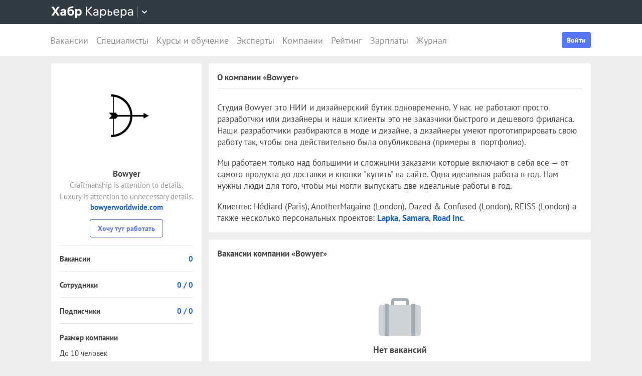

--- FILE ---
content_type: application/javascript
request_url: https://career.habr.com/assets/packs/js/_company_context_menu-dc77c6e0d9fd16bed273.chunk.js
body_size: 11003
content:
(window.webpackJsonp=window.webpackJsonp||[]).push([[13,3],{10:function(e,t,n){"use strict";var r=n(4),o={name:"SvgIcon",props:{icon:{type:String,required:!0},source:{type:String,default:"/images/icons-35.svg"},color:String,size:[String,Number]},methods:{bem:r.a}},i=n(2),a=Object(i.a)(o,(function(){var e=this,t=e.$createElement,n=e._self._c||t;return n("svg",{staticClass:"svg-icon",class:e.bem("svg-icon",{icon:e.icon,color:e.color}),style:{"--svg-icon--size":e.size}},[n("use",{attrs:{"xlink:href":e.source+"#"+e.icon}})])}),[],!1,null,null,null);t.a=a.exports},101:function(e,t,n){"use strict";n.d(t,"a",(function(){return we}));var r=n(5),o=Math.max,i=Math.min,a=Math.round,c=n(11);function s(){var e=navigator.userAgentData;return null!=e&&e.brands?e.brands.map((function(e){return e.brand+"/"+e.version})).join(" "):navigator.userAgent}function u(){return!/^((?!chrome|android).)*safari/i.test(s())}function f(e,t,n){void 0===t&&(t=!1),void 0===n&&(n=!1);var o=e.getBoundingClientRect(),i=1,s=1;t&&Object(r.b)(e)&&(i=e.offsetWidth>0&&a(o.width)/e.offsetWidth||1,s=e.offsetHeight>0&&a(o.height)/e.offsetHeight||1);var f=(Object(r.a)(e)?Object(c.a)(e):window).visualViewport,l=!u()&&n,p=(o.left+(l&&f?f.offsetLeft:0))/i,d=(o.top+(l&&f?f.offsetTop:0))/s,m=o.width/i,h=o.height/s;return{width:m,height:h,top:d,right:p+m,bottom:d+h,left:p,x:p,y:d}}function l(e){var t=Object(c.a)(e);return{scrollLeft:t.pageXOffset,scrollTop:t.pageYOffset}}var p=n(13);function d(e){return((Object(r.a)(e)?e.ownerDocument:e.document)||window.document).documentElement}function m(e){return f(d(e)).left+l(e).scrollLeft}function h(e){return Object(c.a)(e).getComputedStyle(e)}function b(e){var t=h(e),n=t.overflow,r=t.overflowX,o=t.overflowY;return/auto|scroll|overlay|hidden/.test(n+o+r)}function v(e,t,n){void 0===n&&(n=!1);var o,i,s=Object(r.b)(t),u=Object(r.b)(t)&&function(e){var t=e.getBoundingClientRect(),n=a(t.width)/e.offsetWidth||1,r=a(t.height)/e.offsetHeight||1;return 1!==n||1!==r}(t),h=d(t),v=f(e,u,n),g={scrollLeft:0,scrollTop:0},y={x:0,y:0};return(s||!s&&!n)&&(("body"!==Object(p.a)(t)||b(h))&&(g=(o=t)!==Object(c.a)(o)&&Object(r.b)(o)?{scrollLeft:(i=o).scrollLeft,scrollTop:i.scrollTop}:l(o)),Object(r.b)(t)?((y=f(t,!0)).x+=t.clientLeft,y.y+=t.clientTop):h&&(y.x=m(h))),{x:v.left+g.scrollLeft-y.x,y:v.top+g.scrollTop-y.y,width:v.width,height:v.height}}function g(e){var t=f(e),n=e.offsetWidth,r=e.offsetHeight;return Math.abs(t.width-n)<=1&&(n=t.width),Math.abs(t.height-r)<=1&&(r=t.height),{x:e.offsetLeft,y:e.offsetTop,width:n,height:r}}function y(e){return"html"===Object(p.a)(e)?e:e.assignedSlot||e.parentNode||(Object(r.c)(e)?e.host:null)||d(e)}function O(e){return["html","body","#document"].indexOf(Object(p.a)(e))>=0?e.ownerDocument.body:Object(r.b)(e)&&b(e)?e:O(y(e))}function w(e,t){var n;void 0===t&&(t=[]);var r=O(e),o=r===(null==(n=e.ownerDocument)?void 0:n.body),i=Object(c.a)(r),a=o?[i].concat(i.visualViewport||[],b(r)?r:[]):r,s=t.concat(a);return o?s:s.concat(w(y(a)))}function j(e){return["table","td","th"].indexOf(Object(p.a)(e))>=0}function x(e){return Object(r.b)(e)&&"fixed"!==h(e).position?e.offsetParent:null}function k(e){for(var t=Object(c.a)(e),n=x(e);n&&j(n)&&"static"===h(n).position;)n=x(n);return n&&("html"===Object(p.a)(n)||"body"===Object(p.a)(n)&&"static"===h(n).position)?t:n||function(e){var t=/firefox/i.test(s());if(/Trident/i.test(s())&&Object(r.b)(e)&&"fixed"===h(e).position)return null;var n=y(e);for(Object(r.c)(n)&&(n=n.host);Object(r.b)(n)&&["html","body"].indexOf(Object(p.a)(n))<0;){var o=h(n);if("none"!==o.transform||"none"!==o.perspective||"paint"===o.contain||-1!==["transform","perspective"].indexOf(o.willChange)||t&&"filter"===o.willChange||t&&o.filter&&"none"!==o.filter)return n;n=n.parentNode}return null}(e)||t}var E="top",S="bottom",D="right",P="left",L="auto",A=[E,S,D,P],B="start",T="end",W="clippingParents",C="viewport",_="popper",$="reference",M=A.reduce((function(e,t){return e.concat([t+"-"+B,t+"-"+T])}),[]),H=[].concat(A,[L]).reduce((function(e,t){return e.concat([t,t+"-"+B,t+"-"+T])}),[]),q=["beforeRead","read","afterRead","beforeMain","main","afterMain","beforeWrite","write","afterWrite"];function R(e){var t=new Map,n=new Set,r=[];function o(e){n.add(e.name),[].concat(e.requires||[],e.requiresIfExists||[]).forEach((function(e){if(!n.has(e)){var r=t.get(e);r&&o(r)}})),r.push(e)}return e.forEach((function(e){t.set(e.name,e)})),e.forEach((function(e){n.has(e.name)||o(e)})),r}var V={placement:"bottom",modifiers:[],strategy:"absolute"};function N(){for(var e=arguments.length,t=new Array(e),n=0;n<e;n++)t[n]=arguments[n];return!t.some((function(e){return!(e&&"function"===typeof e.getBoundingClientRect)}))}function z(e){void 0===e&&(e={});var t=e,n=t.defaultModifiers,o=void 0===n?[]:n,i=t.defaultOptions,a=void 0===i?V:i;return function(e,t,n){void 0===n&&(n=a);var i,c,s={placement:"bottom",orderedModifiers:[],options:Object.assign({},V,a),modifiersData:{},elements:{reference:e,popper:t},attributes:{},styles:{}},u=[],f=!1,l={state:s,setOptions:function(n){var i="function"===typeof n?n(s.options):n;p(),s.options=Object.assign({},a,s.options,i),s.scrollParents={reference:Object(r.a)(e)?w(e):e.contextElement?w(e.contextElement):[],popper:w(t)};var c=function(e){var t=R(e);return q.reduce((function(e,n){return e.concat(t.filter((function(e){return e.phase===n})))}),[])}(function(e){var t=e.reduce((function(e,t){var n=e[t.name];return e[t.name]=n?Object.assign({},n,t,{options:Object.assign({},n.options,t.options),data:Object.assign({},n.data,t.data)}):t,e}),{});return Object.keys(t).map((function(e){return t[e]}))}([].concat(o,s.options.modifiers)));return s.orderedModifiers=c.filter((function(e){return e.enabled})),s.orderedModifiers.forEach((function(e){var t=e.name,n=e.options,r=void 0===n?{}:n,o=e.effect;if("function"===typeof o){var i=o({state:s,name:t,instance:l,options:r}),a=function(){};u.push(i||a)}})),l.update()},forceUpdate:function(){if(!f){var e=s.elements,t=e.reference,n=e.popper;if(N(t,n)){s.rects={reference:v(t,k(n),"fixed"===s.options.strategy),popper:g(n)},s.reset=!1,s.placement=s.options.placement,s.orderedModifiers.forEach((function(e){return s.modifiersData[e.name]=Object.assign({},e.data)}));for(var r=0;r<s.orderedModifiers.length;r++)if(!0!==s.reset){var o=s.orderedModifiers[r],i=o.fn,a=o.options,c=void 0===a?{}:a,u=o.name;"function"===typeof i&&(s=i({state:s,options:c,name:u,instance:l})||s)}else s.reset=!1,r=-1}}},update:(i=function(){return new Promise((function(e){l.forceUpdate(),e(s)}))},function(){return c||(c=new Promise((function(e){Promise.resolve().then((function(){c=void 0,e(i())}))}))),c}),destroy:function(){p(),f=!0}};if(!N(e,t))return l;function p(){u.forEach((function(e){return e()})),u=[]}return l.setOptions(n).then((function(e){!f&&n.onFirstUpdate&&n.onFirstUpdate(e)})),l}}var F={passive:!0};var I={name:"eventListeners",enabled:!0,phase:"write",fn:function(){},effect:function(e){var t=e.state,n=e.instance,r=e.options,o=r.scroll,i=void 0===o||o,a=r.resize,s=void 0===a||a,u=Object(c.a)(t.elements.popper),f=[].concat(t.scrollParents.reference,t.scrollParents.popper);return i&&f.forEach((function(e){e.addEventListener("scroll",n.update,F)})),s&&u.addEventListener("resize",n.update,F),function(){i&&f.forEach((function(e){e.removeEventListener("scroll",n.update,F)})),s&&u.removeEventListener("resize",n.update,F)}},data:{}};function U(e){return e.split("-")[0]}function J(e){return e.split("-")[1]}function K(e){return["top","bottom"].indexOf(e)>=0?"x":"y"}function X(e){var t,n=e.reference,r=e.element,o=e.placement,i=o?U(o):null,a=o?J(o):null,c=n.x+n.width/2-r.width/2,s=n.y+n.height/2-r.height/2;switch(i){case E:t={x:c,y:n.y-r.height};break;case S:t={x:c,y:n.y+n.height};break;case D:t={x:n.x+n.width,y:s};break;case P:t={x:n.x-r.width,y:s};break;default:t={x:n.x,y:n.y}}var u=i?K(i):null;if(null!=u){var f="y"===u?"height":"width";switch(a){case B:t[u]=t[u]-(n[f]/2-r[f]/2);break;case T:t[u]=t[u]+(n[f]/2-r[f]/2)}}return t}var Y={name:"popperOffsets",enabled:!0,phase:"read",fn:function(e){var t=e.state,n=e.name;t.modifiersData[n]=X({reference:t.rects.reference,element:t.rects.popper,strategy:"absolute",placement:t.placement})},data:{}},G={top:"auto",right:"auto",bottom:"auto",left:"auto"};function Q(e){var t,n=e.popper,r=e.popperRect,o=e.placement,i=e.variation,s=e.offsets,u=e.position,f=e.gpuAcceleration,l=e.adaptive,p=e.roundOffsets,m=e.isFixed,b=s.x,v=void 0===b?0:b,g=s.y,y=void 0===g?0:g,O="function"===typeof p?p({x:v,y:y}):{x:v,y:y};v=O.x,y=O.y;var w=s.hasOwnProperty("x"),j=s.hasOwnProperty("y"),x=P,L=E,A=window;if(l){var B=k(n),W="clientHeight",C="clientWidth";if(B===Object(c.a)(n)&&"static"!==h(B=d(n)).position&&"absolute"===u&&(W="scrollHeight",C="scrollWidth"),o===E||(o===P||o===D)&&i===T)L=S,y-=(m&&B===A&&A.visualViewport?A.visualViewport.height:B[W])-r.height,y*=f?1:-1;if(o===P||(o===E||o===S)&&i===T)x=D,v-=(m&&B===A&&A.visualViewport?A.visualViewport.width:B[C])-r.width,v*=f?1:-1}var _,$=Object.assign({position:u},l&&G),M=!0===p?function(e){var t=e.x,n=e.y,r=window.devicePixelRatio||1;return{x:a(t*r)/r||0,y:a(n*r)/r||0}}({x:v,y:y}):{x:v,y:y};return v=M.x,y=M.y,f?Object.assign({},$,((_={})[L]=j?"0":"",_[x]=w?"0":"",_.transform=(A.devicePixelRatio||1)<=1?"translate("+v+"px, "+y+"px)":"translate3d("+v+"px, "+y+"px, 0)",_)):Object.assign({},$,((t={})[L]=j?y+"px":"",t[x]=w?v+"px":"",t.transform="",t))}var Z={name:"computeStyles",enabled:!0,phase:"beforeWrite",fn:function(e){var t=e.state,n=e.options,r=n.gpuAcceleration,o=void 0===r||r,i=n.adaptive,a=void 0===i||i,c=n.roundOffsets,s=void 0===c||c,u={placement:U(t.placement),variation:J(t.placement),popper:t.elements.popper,popperRect:t.rects.popper,gpuAcceleration:o,isFixed:"fixed"===t.options.strategy};null!=t.modifiersData.popperOffsets&&(t.styles.popper=Object.assign({},t.styles.popper,Q(Object.assign({},u,{offsets:t.modifiersData.popperOffsets,position:t.options.strategy,adaptive:a,roundOffsets:s})))),null!=t.modifiersData.arrow&&(t.styles.arrow=Object.assign({},t.styles.arrow,Q(Object.assign({},u,{offsets:t.modifiersData.arrow,position:"absolute",adaptive:!1,roundOffsets:s})))),t.attributes.popper=Object.assign({},t.attributes.popper,{"data-popper-placement":t.placement})},data:{}},ee=n(57);var te={name:"offset",enabled:!0,phase:"main",requires:["popperOffsets"],fn:function(e){var t=e.state,n=e.options,r=e.name,o=n.offset,i=void 0===o?[0,0]:o,a=H.reduce((function(e,n){return e[n]=function(e,t,n){var r=U(e),o=[P,E].indexOf(r)>=0?-1:1,i="function"===typeof n?n(Object.assign({},t,{placement:e})):n,a=i[0],c=i[1];return a=a||0,c=(c||0)*o,[P,D].indexOf(r)>=0?{x:c,y:a}:{x:a,y:c}}(n,t.rects,i),e}),{}),c=a[t.placement],s=c.x,u=c.y;null!=t.modifiersData.popperOffsets&&(t.modifiersData.popperOffsets.x+=s,t.modifiersData.popperOffsets.y+=u),t.modifiersData[r]=a}},ne={left:"right",right:"left",bottom:"top",top:"bottom"};function re(e){return e.replace(/left|right|bottom|top/g,(function(e){return ne[e]}))}var oe={start:"end",end:"start"};function ie(e){return e.replace(/start|end/g,(function(e){return oe[e]}))}function ae(e,t){var n=t.getRootNode&&t.getRootNode();if(e.contains(t))return!0;if(n&&Object(r.c)(n)){var o=t;do{if(o&&e.isSameNode(o))return!0;o=o.parentNode||o.host}while(o)}return!1}function ce(e){return Object.assign({},e,{left:e.x,top:e.y,right:e.x+e.width,bottom:e.y+e.height})}function se(e,t,n){return t===C?ce(function(e,t){var n=Object(c.a)(e),r=d(e),o=n.visualViewport,i=r.clientWidth,a=r.clientHeight,s=0,f=0;if(o){i=o.width,a=o.height;var l=u();(l||!l&&"fixed"===t)&&(s=o.offsetLeft,f=o.offsetTop)}return{width:i,height:a,x:s+m(e),y:f}}(e,n)):Object(r.a)(t)?function(e,t){var n=f(e,!1,"fixed"===t);return n.top=n.top+e.clientTop,n.left=n.left+e.clientLeft,n.bottom=n.top+e.clientHeight,n.right=n.left+e.clientWidth,n.width=e.clientWidth,n.height=e.clientHeight,n.x=n.left,n.y=n.top,n}(t,n):ce(function(e){var t,n=d(e),r=l(e),i=null==(t=e.ownerDocument)?void 0:t.body,a=o(n.scrollWidth,n.clientWidth,i?i.scrollWidth:0,i?i.clientWidth:0),c=o(n.scrollHeight,n.clientHeight,i?i.scrollHeight:0,i?i.clientHeight:0),s=-r.scrollLeft+m(e),u=-r.scrollTop;return"rtl"===h(i||n).direction&&(s+=o(n.clientWidth,i?i.clientWidth:0)-a),{width:a,height:c,x:s,y:u}}(d(e)))}function ue(e,t,n,a){var c="clippingParents"===t?function(e){var t=w(y(e)),n=["absolute","fixed"].indexOf(h(e).position)>=0&&Object(r.b)(e)?k(e):e;return Object(r.a)(n)?t.filter((function(e){return Object(r.a)(e)&&ae(e,n)&&"body"!==Object(p.a)(e)})):[]}(e):[].concat(t),s=[].concat(c,[n]),u=s[0],f=s.reduce((function(t,n){var r=se(e,n,a);return t.top=o(r.top,t.top),t.right=i(r.right,t.right),t.bottom=i(r.bottom,t.bottom),t.left=o(r.left,t.left),t}),se(e,u,a));return f.width=f.right-f.left,f.height=f.bottom-f.top,f.x=f.left,f.y=f.top,f}function fe(e){return Object.assign({},{top:0,right:0,bottom:0,left:0},e)}function le(e,t){return t.reduce((function(t,n){return t[n]=e,t}),{})}function pe(e,t){void 0===t&&(t={});var n=t,o=n.placement,i=void 0===o?e.placement:o,a=n.strategy,c=void 0===a?e.strategy:a,s=n.boundary,u=void 0===s?W:s,l=n.rootBoundary,p=void 0===l?C:l,m=n.elementContext,h=void 0===m?_:m,b=n.altBoundary,v=void 0!==b&&b,g=n.padding,y=void 0===g?0:g,O=fe("number"!==typeof y?y:le(y,A)),w=h===_?$:_,j=e.rects.popper,x=e.elements[v?w:h],k=ue(Object(r.a)(x)?x:x.contextElement||d(e.elements.popper),u,p,c),P=f(e.elements.reference),L=X({reference:P,element:j,strategy:"absolute",placement:i}),B=ce(Object.assign({},j,L)),T=h===_?B:P,M={top:k.top-T.top+O.top,bottom:T.bottom-k.bottom+O.bottom,left:k.left-T.left+O.left,right:T.right-k.right+O.right},H=e.modifiersData.offset;if(h===_&&H){var q=H[i];Object.keys(M).forEach((function(e){var t=[D,S].indexOf(e)>=0?1:-1,n=[E,S].indexOf(e)>=0?"y":"x";M[e]+=q[n]*t}))}return M}var de={name:"flip",enabled:!0,phase:"main",fn:function(e){var t=e.state,n=e.options,r=e.name;if(!t.modifiersData[r]._skip){for(var o=n.mainAxis,i=void 0===o||o,a=n.altAxis,c=void 0===a||a,s=n.fallbackPlacements,u=n.padding,f=n.boundary,l=n.rootBoundary,p=n.altBoundary,d=n.flipVariations,m=void 0===d||d,h=n.allowedAutoPlacements,b=t.options.placement,v=U(b),g=s||(v===b||!m?[re(b)]:function(e){if(U(e)===L)return[];var t=re(e);return[ie(e),t,ie(t)]}(b)),y=[b].concat(g).reduce((function(e,n){return e.concat(U(n)===L?function(e,t){void 0===t&&(t={});var n=t,r=n.placement,o=n.boundary,i=n.rootBoundary,a=n.padding,c=n.flipVariations,s=n.allowedAutoPlacements,u=void 0===s?H:s,f=J(r),l=f?c?M:M.filter((function(e){return J(e)===f})):A,p=l.filter((function(e){return u.indexOf(e)>=0}));0===p.length&&(p=l);var d=p.reduce((function(t,n){return t[n]=pe(e,{placement:n,boundary:o,rootBoundary:i,padding:a})[U(n)],t}),{});return Object.keys(d).sort((function(e,t){return d[e]-d[t]}))}(t,{placement:n,boundary:f,rootBoundary:l,padding:u,flipVariations:m,allowedAutoPlacements:h}):n)}),[]),O=t.rects.reference,w=t.rects.popper,j=new Map,x=!0,k=y[0],T=0;T<y.length;T++){var W=y[T],C=U(W),_=J(W)===B,$=[E,S].indexOf(C)>=0,q=$?"width":"height",R=pe(t,{placement:W,boundary:f,rootBoundary:l,altBoundary:p,padding:u}),V=$?_?D:P:_?S:E;O[q]>w[q]&&(V=re(V));var N=re(V),z=[];if(i&&z.push(R[C]<=0),c&&z.push(R[V]<=0,R[N]<=0),z.every((function(e){return e}))){k=W,x=!1;break}j.set(W,z)}if(x)for(var F=function(e){var t=y.find((function(t){var n=j.get(t);if(n)return n.slice(0,e).every((function(e){return e}))}));if(t)return k=t,"break"},I=m?3:1;I>0;I--){if("break"===F(I))break}t.placement!==k&&(t.modifiersData[r]._skip=!0,t.placement=k,t.reset=!0)}},requiresIfExists:["offset"],data:{_skip:!1}};function me(e,t,n){return o(e,i(t,n))}var he={name:"preventOverflow",enabled:!0,phase:"main",fn:function(e){var t=e.state,n=e.options,r=e.name,a=n.mainAxis,c=void 0===a||a,s=n.altAxis,u=void 0!==s&&s,f=n.boundary,l=n.rootBoundary,p=n.altBoundary,d=n.padding,m=n.tether,h=void 0===m||m,b=n.tetherOffset,v=void 0===b?0:b,y=pe(t,{boundary:f,rootBoundary:l,padding:d,altBoundary:p}),O=U(t.placement),w=J(t.placement),j=!w,x=K(O),L="x"===x?"y":"x",A=t.modifiersData.popperOffsets,T=t.rects.reference,W=t.rects.popper,C="function"===typeof v?v(Object.assign({},t.rects,{placement:t.placement})):v,_="number"===typeof C?{mainAxis:C,altAxis:C}:Object.assign({mainAxis:0,altAxis:0},C),$=t.modifiersData.offset?t.modifiersData.offset[t.placement]:null,M={x:0,y:0};if(A){if(c){var H,q="y"===x?E:P,R="y"===x?S:D,V="y"===x?"height":"width",N=A[x],z=N+y[q],F=N-y[R],I=h?-W[V]/2:0,X=w===B?T[V]:W[V],Y=w===B?-W[V]:-T[V],G=t.elements.arrow,Q=h&&G?g(G):{width:0,height:0},Z=t.modifiersData["arrow#persistent"]?t.modifiersData["arrow#persistent"].padding:{top:0,right:0,bottom:0,left:0},ee=Z[q],te=Z[R],ne=me(0,T[V],Q[V]),re=j?T[V]/2-I-ne-ee-_.mainAxis:X-ne-ee-_.mainAxis,oe=j?-T[V]/2+I+ne+te+_.mainAxis:Y+ne+te+_.mainAxis,ie=t.elements.arrow&&k(t.elements.arrow),ae=ie?"y"===x?ie.clientTop||0:ie.clientLeft||0:0,ce=null!=(H=null==$?void 0:$[x])?H:0,se=N+oe-ce,ue=me(h?i(z,N+re-ce-ae):z,N,h?o(F,se):F);A[x]=ue,M[x]=ue-N}if(u){var fe,le="x"===x?E:P,de="x"===x?S:D,he=A[L],be="y"===L?"height":"width",ve=he+y[le],ge=he-y[de],ye=-1!==[E,P].indexOf(O),Oe=null!=(fe=null==$?void 0:$[L])?fe:0,we=ye?ve:he-T[be]-W[be]-Oe+_.altAxis,je=ye?he+T[be]+W[be]-Oe-_.altAxis:ge,xe=h&&ye?function(e,t,n){var r=me(e,t,n);return r>n?n:r}(we,he,je):me(h?we:ve,he,h?je:ge);A[L]=xe,M[L]=xe-he}t.modifiersData[r]=M}},requiresIfExists:["offset"]},be=function(e,t){return fe("number"!==typeof(e="function"===typeof e?e(Object.assign({},t.rects,{placement:t.placement})):e)?e:le(e,A))};var ve={name:"arrow",enabled:!0,phase:"main",fn:function(e){var t,n=e.state,r=e.name,o=e.options,i=n.elements.arrow,a=n.modifiersData.popperOffsets,c=U(n.placement),s=K(c),u=[P,D].indexOf(c)>=0?"height":"width";if(i&&a){var f=be(o.padding,n),l=g(i),p="y"===s?E:P,d="y"===s?S:D,m=n.rects.reference[u]+n.rects.reference[s]-a[s]-n.rects.popper[u],h=a[s]-n.rects.reference[s],b=k(i),v=b?"y"===s?b.clientHeight||0:b.clientWidth||0:0,y=m/2-h/2,O=f[p],w=v-l[u]-f[d],j=v/2-l[u]/2+y,x=me(O,j,w),L=s;n.modifiersData[r]=((t={})[L]=x,t.centerOffset=x-j,t)}},effect:function(e){var t=e.state,n=e.options.element,r=void 0===n?"[data-popper-arrow]":n;null!=r&&("string"!==typeof r||(r=t.elements.popper.querySelector(r)))&&ae(t.elements.popper,r)&&(t.elements.arrow=r)},requires:["popperOffsets"],requiresIfExists:["preventOverflow"]};function ge(e,t,n){return void 0===n&&(n={x:0,y:0}),{top:e.top-t.height-n.y,right:e.right-t.width+n.x,bottom:e.bottom-t.height+n.y,left:e.left-t.width-n.x}}function ye(e){return[E,D,S,P].some((function(t){return e[t]>=0}))}var Oe={name:"hide",enabled:!0,phase:"main",requiresIfExists:["preventOverflow"],fn:function(e){var t=e.state,n=e.name,r=t.rects.reference,o=t.rects.popper,i=t.modifiersData.preventOverflow,a=pe(t,{elementContext:"reference"}),c=pe(t,{altBoundary:!0}),s=ge(a,r),u=ge(c,o,i),f=ye(s),l=ye(u);t.modifiersData[n]={referenceClippingOffsets:s,popperEscapeOffsets:u,isReferenceHidden:f,hasPopperEscaped:l},t.attributes.popper=Object.assign({},t.attributes.popper,{"data-popper-reference-hidden":f,"data-popper-escaped":l})}},we=z({defaultModifiers:[I,Y,Z,ee.a,te,de,he,ve,Oe]})},11:function(e,t,n){"use strict";function r(e){if(null==e)return window;if("[object Window]"!==e.toString()){var t=e.ownerDocument;return t&&t.defaultView||window}return e}n.d(t,"a",(function(){return r}))},12:function(e,t,n){"use strict";var r=n(4),o={name:"BasicButton",props:{href:String,type:{type:String,default:"button"},appearance:String,size:String,fullWidth:Boolean},methods:{bem:r.a}},i=n(2),a=Object(i.a)(o,(function(){var e=this,t=e.$createElement;return(e._self._c||t)(e.href?"a":"button",e._g({tag:"component",staticClass:"button-comp",class:e.bem("button-comp",{appearance:e.appearance,size:e.size,fullWidth:e.fullWidth}),attrs:{href:e.href,type:e.href?null:e.type}},e.$listeners),[e._t("default")],2)}),[],!1,null,null,null);t.a=a.exports},1262:function(e,t,n){"use strict";n.r(t);var r=n(54),o=n(7),i=n(16),a=n(3),c=n(12),s=n(29),u=n(30),f=n(10),l={name:"CompanySidebarContextMenu",components:{TransitionFade:n(24).a,DropdownTarget:u.a,BasicButton:c.a,BasicDropdown:s.a,SvgIcon:f.a},props:{hasBrandedProfile:{type:Boolean,required:!0},companyAlias:{type:String,required:!0},adminLinks:{type:Array,required:!0}},emits:["report","update:user"],methods:{getLinkHref:function(e){return"GET"===e.method&&e.href.startsWith("http")?e.href:null},handleAdminLinkClick:function(e){this.getLinkHref(e)||Object(a.f)({baseURL:window.location.origin,url:e.href,method:e.method,headers:{Accept:"*/*;q=0.5, text/javascript, application/javascript, application/ecmascript, application/x-ecmascript"}}).then((function(){Object(i.a)({message:"\u0421\u0438\u043d\u0445\u0440\u043e\u043d\u0438\u0437\u0430\u0446\u0438\u044f \u0437\u0430\u043f\u0443\u0449\u0435\u043d\u0430.",type:"notice"})})).catch((function(){Object(i.a)({message:"\u0427\u0442\u043e-\u0442\u043e \u043f\u043e\u0448\u043b\u043e \u043d\u0435 \u0442\u0430\u043a",type:"error"})}))}}},p=n(2),d=Object(p.a)(l,(function(){var e=this,t=e.$createElement,n=e._self._c||t;return n("DropdownTarget",{scopedSlots:e._u([{key:"default",fn:function(t){var r=t.visible,o=t.show,i=t.hide;return[n("BasicButton",{attrs:{appearance:"context",size:"m"},on:{click:o}},[n("SvgIcon",{attrs:{size:"24",icon:"dots"}})],1),n("TransitionFade",[r?n("BasicDropdown",{on:{close:i}},e._l(e.adminLinks,(function(t){return n("BasicButton",{key:t.href,attrs:{href:e.getLinkHref(t),appearance:"dropdown-list-item"},on:{click:function(n){return e.handleAdminLinkClick(t)}}},[e._v(" "+e._s(t.title)+" ")])})),1):e._e()],1)]}}])})}),[],!1,null,null,null).exports,m=document.querySelector("[data-company-context-menu]"),h=Object(r.a)(),b=h.hasBrandedProfile,v=h.companyAlias,g=h.adminLinks;m&&Object(o.b)({render:function(e){return e(d,{props:{hasBrandedProfile:b,companyAlias:v,adminLinks:g}})}}).$mount(m)},13:function(e,t,n){"use strict";function r(e){return e?(e.nodeName||"").toLowerCase():null}n.d(t,"a",(function(){return r}))},16:function(e,t,n){"use strict";n.d(t,"a",(function(){return a}));var r=n(66),o=n.n(r),i=(n(104),{error:"#f15a5c",alert:"#1c977f",notice:"#64c178",warning:"#fcb541"});function a(e){var t=e.message,n=e.type,r=void 0===n?"notice":n,a=e.delay,c=void 0===a?3:a;o()({text:t,escapeMarkup:!1,duration:1e3*c,close:!0,gravity:"top",position:"right",backgroundColor:i[r],stopOnFocus:!0}).showToast()}},23:function(e,t,n){"use strict";function r(e){var t=arguments.length>1&&void 0!==arguments[1]?arguments[1]:{},n=window.Sentry;if(!n)throw e;n.withScope((function(r){t.label&&r.setTag("label",t.label),t.extra&&r.setExtras(t.extra),n.captureException(e)}))}n.d(t,"a",(function(){return r}))},24:function(e,t,n){"use strict";var r=n(27);function o(e,t){var n=Object.keys(e);if(Object.getOwnPropertySymbols){var r=Object.getOwnPropertySymbols(e);t&&(r=r.filter((function(t){return Object.getOwnPropertyDescriptor(e,t).enumerable}))),n.push.apply(n,r)}return n}function i(e){for(var t=1;t<arguments.length;t++){var n=null!=arguments[t]?arguments[t]:{};t%2?o(Object(n),!0).forEach((function(t){a(e,t,n[t])})):Object.getOwnPropertyDescriptors?Object.defineProperties(e,Object.getOwnPropertyDescriptors(n)):o(Object(n)).forEach((function(t){Object.defineProperty(e,t,Object.getOwnPropertyDescriptor(n,t))}))}return e}function a(e,t,n){return(t=function(e){var t=function(e,t){if("object"!==typeof e||null===e)return e;var n=e[Symbol.toPrimitive];if(void 0!==n){var r=n.call(e,t||"default");if("object"!==typeof r)return r;throw new TypeError("@@toPrimitive must return a primitive value.")}return("string"===t?String:Number)(e)}(e,"string");return"symbol"===typeof t?t:String(t)}(t))in e?Object.defineProperty(e,t,{value:n,enumerable:!0,configurable:!0,writable:!0}):e[t]=n,e}var c={enter:function(){Object(r.a)()},enterCancelled:function(){Object(r.b)()},afterLeave:function(){Object(r.b)()},leaveCancelled:function(){Object(r.b)()}},s={name:"TransitionFade",props:{bodyScrollLock:Boolean},destroyed:function(){Object(r.b)()},computed:{currentListeners:function(){var e=i({},this.$listeners);return this.bodyScrollLock&&(e=i(i({},e),c)),e}}},u=n(2),f=Object(u.a)(s,(function(){var e=this,t=e.$createElement;return(e._self._c||t)("transition",e._g(e._b({attrs:{name:"transition-fade"}},"transition",e.$attrs,!1),e.currentListeners),[e._t("default")],2)}),[],!1,null,null,null);t.a=f.exports},27:function(e,t,n){"use strict";var r,o;n.d(t,"a",(function(){return i})),n.d(t,"b",(function(){return a}));var i=function(){var e=o=document.documentElement.scrollTop;document.body.style.cssText="\n    position: fixed;\n    top: -".concat(e,"px;\n    left: 0;\n    right: 0;\n    bottom: 0;\n    overflow: hidden;\n    padding-right: ").concat(("undefined"===typeof r&&(r=window.innerWidth-document.documentElement.clientWidth),r),"px;\n  ")},a=function(){document.body.style.cssText="","undefined"!==typeof o&&(window.scrollTo(0,o),o=void 0)}},29:function(e,t,n){"use strict";var r=n(101),o=n(4),i={name:"OuterClick",props:{event:{type:String,default:"click"},capture:Boolean},emits:["click"],mounted:function(){document.addEventListener(this.event,this.onClick,this.capture)},beforeDestroy:function(){document.removeEventListener(this.event,this.onClick,this.capture)},methods:{onClick:function(e){this.$refs.root.contains(e.target)||this.$emit("click",e)}}},a=n(2),c={name:"BasicDropdown",components:{OuterClick:Object(a.a)(i,(function(){var e=this,t=e.$createElement;return(e._self._c||t)("div",{ref:"root",staticClass:"outer-click"},[e._t("default")],2)}),[],!1,null,null,null).exports},inject:{dropdown:{default:null}},props:{target:{validator:function(e){return e instanceof HTMLElement}},options:Object,placement:{type:String,default:"bottom-start"},offset:{type:Array,default:function(){return[0,10]}},fullWidth:Boolean,minWidth:String,width:[String,Number],respectTarget:Boolean},data:function(){return{popper:null}},mounted:function(){var e=this;document.addEventListener("keyup",this.onKeyup,!0),this.$nextTick((function(){var t=e.target;t||(t=e.dropdown.target);var n=e.placement,o=e.offset;e.popper=Object(r.a)(t,e.$refs.root,{placement:n,modifiers:[{name:"computeStyles",options:{gpuAcceleration:!1}},{name:"offset",options:{offset:o}},{name:"preventOverflow",options:{padding:8}}]})}))},destroyed:function(){document.removeEventListener("keyup",this.onKeyup,!0)},methods:{bem:o.a,onKeyup:function(e){"Escape"===e.code&&(this.$emit("close",e),this.dropdown.hide(e))},onClick:function(e){this.respectTarget&&this.dropdown&&(this.dropdown.target.contains(e.target)||e.target===this.dropdown.target)||(this.$emit("close",e),this.dropdown.hide(e))}}},s=Object(a.a)(c,(function(){var e=this,t=e.$createElement,n=e._self._c||t;return n("div",{ref:"root",staticClass:"dropdown",class:e.bem("dropdown",{fullWidth:e.fullWidth,minWidth:e.minWidth}),style:{width:"number"===typeof e.width?e.width+"px":e.width},attrs:{"data-dropdown-open":"open"}},[n("OuterClick",{attrs:{capture:""},on:{click:e.onClick}},[e._t("default")],2)],1)}),[],!1,null,null,null);t.a=s.exports},3:function(e,t,n){"use strict";n.d(t,"a",(function(){return l})),n.d(t,"b",(function(){return p})),n.d(t,"c",(function(){return d})),n.d(t,"f",(function(){return m})),n.d(t,"d",(function(){return h})),n.d(t,"i",(function(){return b})),n.d(t,"h",(function(){return v})),n.d(t,"j",(function(){return g})),n.d(t,"g",(function(){return y})),n.d(t,"e",(function(){return O}));var r=n(34),o=n.n(r),i=n(16),a=n(23);function c(e,t){var n=Object.keys(e);if(Object.getOwnPropertySymbols){var r=Object.getOwnPropertySymbols(e);t&&(r=r.filter((function(t){return Object.getOwnPropertyDescriptor(e,t).enumerable}))),n.push.apply(n,r)}return n}function s(e){for(var t=1;t<arguments.length;t++){var n=null!=arguments[t]?arguments[t]:{};t%2?c(Object(n),!0).forEach((function(t){u(e,t,n[t])})):Object.getOwnPropertyDescriptors?Object.defineProperties(e,Object.getOwnPropertyDescriptors(n)):c(Object(n)).forEach((function(t){Object.defineProperty(e,t,Object.getOwnPropertyDescriptor(n,t))}))}return e}function u(e,t,n){return(t=function(e){var t=function(e,t){if("object"!==typeof e||null===e)return e;var n=e[Symbol.toPrimitive];if(void 0!==n){var r=n.call(e,t||"default");if("object"!==typeof r)return r;throw new TypeError("@@toPrimitive must return a primitive value.")}return("string"===t?String:Number)(e)}(e,"string");return"symbol"===typeof t?t:String(t)}(t))in e?Object.defineProperty(e,t,{value:n,enumerable:!0,configurable:!0,writable:!0}):e[t]=n,e}var f=document.querySelector("meta[name=csrf-token]").content,l="/api/frontend",p="/api/frontend_v1",d=o.a.create({headers:{Accept:"application/json","X-CSRF-Token":f}}),m=function(e){var t=o.a.CancelToken.source(),n=t.cancel,r=t.token,i=d(s(s({},e),{},{cancelToken:r}));return i.cancel=n,i};function h(e){e&&e.cancel&&e.cancel()}function b(e){return o.a.isCancel(e)}function v(e){if(e.response&&e.response.data&&e.response.data.error&&"Bad email"===e.response.data.error.message)window.location.href="/";else if(!b(e)){var t=(e||{}).message,n=void 0===t?e:t;Object(i.a)({message:n,type:"error"}),Object(a.a)(e)}}function g(e){if(!b(e)){var t,n;if(function(e){return e&&e.isAxiosError}(e))t=(null===(n=e.response.data.error)||void 0===n?void 0:n.message)||e.response.data.message;else Object(a.a)(e);t||(t=e.toString()),Object(i.a)({message:t,type:"error"})}}function y(e){e.forEach((function(e){var t=e.message;Object(i.a)({message:t,type:"error"})}))}function O(e){var t="".concat(e.url,".js"),n=e.headers||{};return n.Accept="text/javascript, application/javascript, application/ecmascript, application/x-ecmascript",m(s(s({},e),{},{url:t,headers:n}))}},30:function(e,t,n){"use strict";var r=n(4),o={name:"DropdownTarget",props:{fullWidth:Boolean,disabled:Boolean},emits:["show","hide"],provide:function(){return{dropdown:this.dropdown}},data:function(){var e=this;return{dropdown:{target:null,hide:function(t){e.visible=!1,t&&(t.closeDropdown=e.dropdown.target),e.$emit("hide")}},visible:!1}},mounted:function(){this.dropdown.target=this.$refs.dropdownTarget},methods:{bem:r.a,show:function(e){e&&e.closeDropdown===this.dropdown.target||(this.visible=!0,this.$emit("show"))},hide:function(e){this.dropdown.hide(e),this.$emit("hide")}}},i=n(2),a=Object(i.a)(o,(function(){var e=this,t=e.$createElement;return(e._self._c||t)("span",{ref:"dropdownTarget",staticClass:"dropdown-target",class:e.bem("dropdown-target",{fullWidth:e.fullWidth})},[e._t("default",null,{show:e.show,hide:e.dropdown.hide,visible:e.visible})],2)}),[],!1,null,null,null);t.a=a.exports},4:function(e,t,n){"use strict";n.d(t,"a",(function(){return r}));var r=function(e,t){var n=Object.keys(t),r=[];return n.forEach((function(n){var o=t[n];if(o)if(Array.isArray(o))o.forEach((function(t){r.push("".concat(e,"--").concat(n,"-").concat(t))}));else{var i="boolean"===typeof o?n:"".concat(n,"-").concat(o);r.push("".concat(e,"--").concat(i))}})),r}},5:function(e,t,n){"use strict";n.d(t,"a",(function(){return o})),n.d(t,"b",(function(){return i})),n.d(t,"c",(function(){return a}));var r=n(11);function o(e){return e instanceof Object(r.a)(e).Element||e instanceof Element}function i(e){return e instanceof Object(r.a)(e).HTMLElement||e instanceof HTMLElement}function a(e){return"undefined"!==typeof ShadowRoot&&(e instanceof Object(r.a)(e).ShadowRoot||e instanceof ShadowRoot)}},54:function(e,t,n){"use strict";n.d(t,"a",(function(){return r}));var r=function(){var e=document.querySelector("[data-ssr-state]");return null===e?null:JSON.parse(e.textContent)};"career.habr.com"!==window.location.hostname&&(window._getSsrState=r)},57:function(e,t,n){"use strict";var r=n(13),o=n(5);t.a={name:"applyStyles",enabled:!0,phase:"write",fn:function(e){var t=e.state;Object.keys(t.elements).forEach((function(e){var n=t.styles[e]||{},i=t.attributes[e]||{},a=t.elements[e];Object(o.b)(a)&&Object(r.a)(a)&&(Object.assign(a.style,n),Object.keys(i).forEach((function(e){var t=i[e];!1===t?a.removeAttribute(e):a.setAttribute(e,!0===t?"":t)})))}))},effect:function(e){var t=e.state,n={popper:{position:t.options.strategy,left:"0",top:"0",margin:"0"},arrow:{position:"absolute"},reference:{}};return Object.assign(t.elements.popper.style,n.popper),t.styles=n,t.elements.arrow&&Object.assign(t.elements.arrow.style,n.arrow),function(){Object.keys(t.elements).forEach((function(e){var i=t.elements[e],a=t.attributes[e]||{},c=Object.keys(t.styles.hasOwnProperty(e)?t.styles[e]:n[e]).reduce((function(e,t){return e[t]="",e}),{});Object(o.b)(i)&&Object(r.a)(i)&&(Object.assign(i.style,c),Object.keys(a).forEach((function(e){i.removeAttribute(e)})))}))}},requires:["computeStyles"]}},7:function(e,t,n){"use strict";n.d(t,"b",(function(){return c})),n.d(t,"a",(function(){return s})),n.d(t,"c",(function(){return u}));var r=n(6),o=n(64),i=["el"];function a(e,t){if(null==e)return{};var n,r,o=function(e,t){if(null==e)return{};var n,r,o={},i=Object.keys(e);for(r=0;r<i.length;r++)n=i[r],t.indexOf(n)>=0||(o[n]=e[n]);return o}(e,t);if(Object.getOwnPropertySymbols){var i=Object.getOwnPropertySymbols(e);for(r=0;r<i.length;r++)n=i[r],t.indexOf(n)>=0||Object.prototype.propertyIsEnumerable.call(e,n)&&(o[n]=e[n])}return o}function c(e){var t=e.el,n=a(e,i),c={render:function(e){return e(o.a,{props:{queries:{mobile:"(max-width: 1023px)"}}},[e(n)])}};return t?new r.default(c).$mount(t):new r.default(c)}var s=function(e){var t=void 0!==e?e:"value",n=void 0!==e?"update:".concat(e):"input";return{get:function(){return this[t]},set:function(e){this.$emit(n,e)}}},u=function(){return{prop:"modelValue",event:"update:modelValue"}}}},[[1262,0,1,2]]]);
//# sourceMappingURL=_company_context_menu-dc77c6e0d9fd16bed273.chunk.js.map